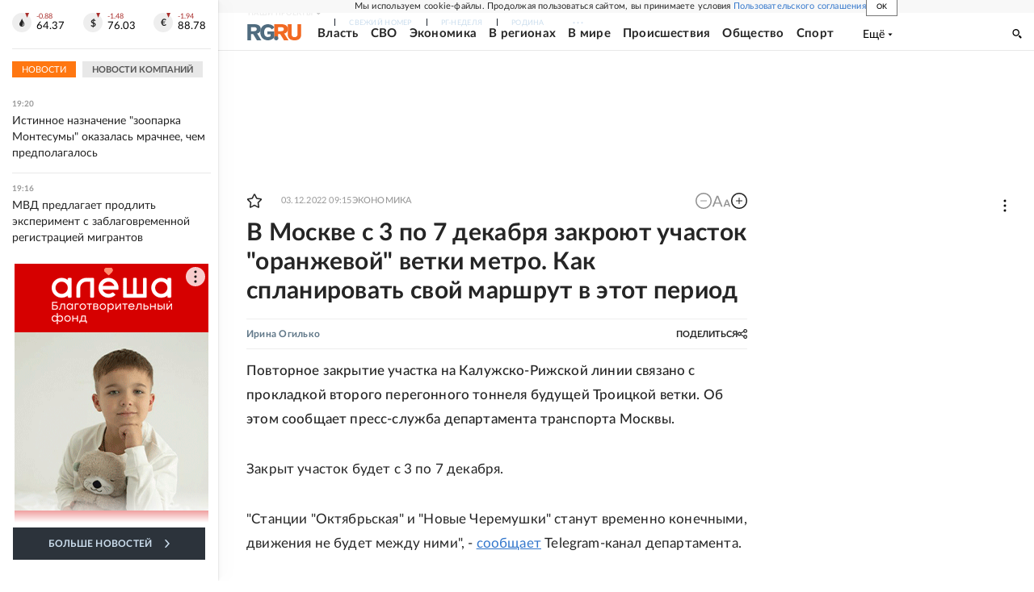

--- FILE ---
content_type: text/html
request_url: https://tns-counter.ru/nc01a**R%3Eundefined*rg_ru/ru/UTF-8/tmsec=mx3_rg_ru/962181030***
body_size: 17
content:
F06A731269724E6FG1769098863:F06A731269724E6FG1769098863